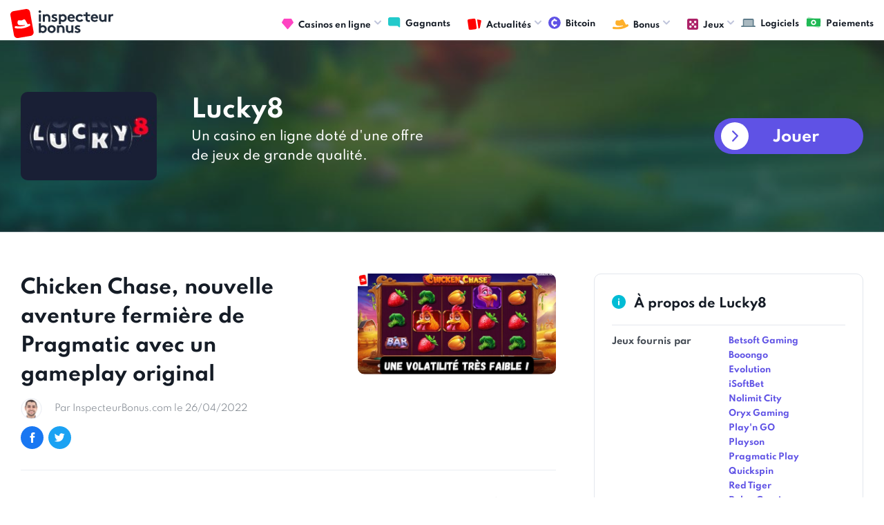

--- FILE ---
content_type: text/html; charset=UTF-8
request_url: https://www.inspecteurbonus.com/articles/2462-chicken-chase-nouvelle-aventure-fermiere-pragmatic-avec-gameplay-original.html
body_size: 5888
content:
<!DOCTYPE html>
<html lang="fr">
<head>
	<meta charset="UTF-8">
<link rel="preload" href="/fonts/icomoon.ttf?ha6o8f" as="font"  type="font/woff2" crossorigin>
<link rel="preload" href="/fonts/Spartan400.woff2" as="font"  type="font/woff2" crossorigin>
	<meta name="viewport" content="width=device-width, initial-scale=1.0">
	<meta http-equiv="X-UA-Compatible" content="ie=edge">
	<link rel="stylesheet" href="https://www.inspecteurbonus.com/styles/style.css?r=1768837899.8835">
	<link rel="canonical" href="https://www.inspecteurbonus.com/articles/2462-chicken-chase-nouvelle-aventure-fermiere-pragmatic-avec-gameplay-original.html"/>
	<link rel="alternate" type="application/rss+xml" title="Feed RSS derniers articles casino en ligne" href="https://www.inspecteurbonus.com/sitemap-news.xml"/>
	<meta name="google-site-verification" content="j3pAR3r2GRzh_K0trZZiGrhiTaBPt0i4gxMrzHi7Vxk" />
	<meta name='dmca-site-verification' content='V2l0b08xelQ5ZzZ0ZGhIQWZvZ1pUSTZJY2RweHZjQjM3WlFPaFpuejBmVT01' />
	<title>Chicken Chase, nouvelle aventure fermière de Pragmatic avec un gameplay original | InspecteurBonus.com</title>
		<script src="/js/jquery.js?r=1768837899.8835"></script>
 	<script defer src="/js/common.js?r=1768837899.8835"></script>
 	<!-- Google tag (gtag.js) -->
	<script async src="https://www.googletagmanager.com/gtag/js?id=G-7D596700P3"></script>
	<script>
	  window.dataLayer = window.dataLayer || [];
	  function gtag(){dataLayer.push(arguments);}
	  gtag('js', new Date());
	
	  gtag('config', 'G-7D596700P3');
	</script>
</head>
<body>
	<div id="fb-root"></div>
	<div class="wrapper" id="wrapper">
	    <div class="wrapper-inner">
	      <header class="header" id="header">
	        <div class="header-holder">
	         <a href="https://www.inspecteurbonus.com/" title="comparateur bonus casino en ligne"><strong class="logo"><img loading="lazy" src="/images/logo.svg" width="149" height="43" alt="Inspecteur Bonus" /></strong></a>
	          <a href="https://www.inspecteurbonus.com" class="nav-opener"><span>Menu</span></a>
	          <div class="menu">
	            <ul id="nav" class="menu-accordion">
	              <li>
	              	<a href="https://www.inspecteurbonus.com/casinos/" title="classement casinos en ligne"><span class="img-icon"><img loading="lazy" src="/images/diamond.svg" width="17" height="16" alt="casino en ligne"></span>Casinos en ligne</a>
	              	<div class="drop-slide">
		              <ul class="sub-menu">
	                    <li><a href="https://www.inspecteurbonus.com/casinos/">Classement</a></li>
	                    <li><a href="https://www.inspecteurbonus.com/derniers-casinos/">Dernières revues</a></li>
	                  </ul>
	                </div>
	              </li>
	              <li><a href="https://www.inspecteurbonus.com/gagnants/"><span class="img-icon"><img loading="lazy" src="/images/forum.svg" width="18" height="15" alt="image gagnants"></span>Gagnants</a></li>
	              <li>
	              	<a href="#" title="articles"><span class="img-icon"><img loading="lazy" src="/images/cards.svg" width="20" height="18" alt="articles"></span>Actualités</a>
	              	<div class="drop-slide">
	                  <ul class="sub-menu">
	                    <li><a href="https://www.inspecteurbonus.com/promotion/">Promotions</a></li>
	                    <li><a href="https://www.inspecteurbonus.com/jackpots/">Jackpots</a></li>
	                    <li><a href="https://www.inspecteurbonus.com/streaming/">Streaming</a></li>
	                    <li><a href="https://www.inspecteurbonus.com/guides/">Guides</a></li>
	                    <li><a href="https://www.inspecteurbonus.com/revues/">Revues</a></li>
	                    <li><a href="https://www.inspecteurbonus.com/articles/">Divers</a></li>
	                  </ul>
	                </div>
	              </li>
	              <li><a href="https://www.inspecteurbonus.com/casinos/bitcoin.html"><span class="img-icon"><img loading="lazy" src="/images/crypto.svg" width="18" height="15" alt="image crypto"></span>Bitcoin</a></li>
	              <!-- <li><a href="#"><span class="img-icon"><img loading="lazy" src="/images/crypto.svg" width="18" height="18" alt="image description"></span>Crypto</a></li> -->
	              <li>
	                <a href="#"><span class="img-icon"><img loading="lazy" src="/images/hat.svg" width="23" height="14" alt="image description"></span>Bonus</a>
	                <div class="drop-slide">
	                  <ul class="sub-menu">
	                    <li><a href="https://www.inspecteurbonus.com/comparatif-type/bonus-sans-depot.html">Bonus sans dépôt</a></li>
	                    <li><a href="https://www.inspecteurbonus.com/comparatif-type/bonus-avec-depot.html">Bonus avec dépôt</a></li>
	                  </ul>
	                </div>
	              </li>
	              <li>
	                <a href="#"><span class="img-icon"><img loading="lazy" src="/images/games.svg" width="16" height="16" alt="image description"></span>Jeux</a>
	                <div class="drop-slide">
	                  <ul class="sub-menu">
	                    <li><a href="https://www.inspecteurbonus.com/comparatif-jeux/machines-a-sous.html">Machines à sous</a></li>
						<li><a href="https://www.inspecteurbonus.com/comparatif-jeux/video-poker.html">Video Poker</a></li>
						<li><a href="https://www.inspecteurbonus.com/comparatif-jeux/roulette.html">Roulette</a></li>
						<li><a href="https://www.inspecteurbonus.com/comparatif-jeux/blackjack.html">Blackjack</a></li>
						<li><a href="https://www.inspecteurbonus.com/comparatif-jeux/craps.html">Craps</a></li>
						<li><a href="https://www.inspecteurbonus.com/comparatif-jeux/baccara.html">Baccara</a></li>
	                  </ul>
	                </div>
	              </li>
	              <li><a href="https://www.inspecteurbonus.com/editeurs/" title="logiciels casino"><span class="img-icon"><img loading="lazy" src="/images/graph.svg" width="21" height="12" alt="logiciels casino"></span>Logiciels</a></li>
	              <li><a href="https://www.inspecteurbonus.com/paiement/" title="méthodes dépot / retrait casino"><span class="img-icon"><img loading="lazy" src="/images/money.svg" width="22" height="17" alt="methodes paiement casino"></span>Paiements</a></li>
	            </ul>
	          </div>
	        </div>
	      </header>
	      <main id="main">
			<div class="intro-section intro-sm" style="background-image: url(https://www.inspecteurbonus.com/images/img-0027.jpg);">
  <div class="container">
    <div class="content-block">
      <div class="text-area">
        <div class="img-box">
          <img src="https://www.inspecteurbonus.com/img/img_casino/logo-logo-lucky8-1506364043.png" width="197" height="128" alt="Lucky8 revue logo" class="img-listing">
        </div>
        <div class="text-box">
          <h1 class="title">Lucky8</h1>
          <p>Un casino en ligne doté d'une offre de jeux de grande qualité.</p>
        </div>
      </div>
      <div class="wrap-block">
                <a href="https://www.inspecteurbonus.com/go/c/273/" target="_blank" rel="nofollow" class="btn btn-icon">Jouer</a>
      </div>
    </div>
  </div>
</div>
<div class="article-content-section">
  <div class="container">
    <div class="two-columns">
      <div class="col-lg">
        <div class="about-article-section">
          <div class="post-block review-post-block">
            <div class="content-block">
              <h1 class="block-title">
                <a href="https://www.inspecteurbonus.com/articles/2462-chicken-chase-nouvelle-aventure-fermiere-pragmatic-avec-gameplay-original.html">Chicken Chase, nouvelle aventure fermière de Pragmatic avec un gameplay original</a>
              </h1>
              <ul class="options-list">
                <li>
                  <div class="img-holder">
                    <img src="https://www.inspecteurbonus.com/images/people-img-01.jpg" alt="InspecteurBonus">
                  </div>
                  <a href="#" class="date">
                    <time datetime="2022-04-26">Par InspecteurBonus.com le 26/04/2022</time>
                  </a>
                </li>
                <li class="mobile-hidden">
                  <div class="socials-holder">
                    <a href="#">
                      <span class="icon-facebook"></span>
                    </a>
                    <a href="#">
                      <span class="icon-twitter"></span>
                    </a>
                  </div>
                </li>
              </ul>
            </div>
            <a href="https://www.inspecteurbonus.com/articles/2462-chicken-chase-nouvelle-aventure-fermiere-pragmatic-avec-gameplay-original.html" class="img-block"><img src="https://www.inspecteurbonus.com/img/promotions/bn-chicken-chase-slot-1650962044.png" alt="Chicken Chase, nouvelle aventure fermière de Pragmatic avec un gameplay original"></a>
          </div>
          <div class="txt-holder">
            <p><em><strong>Chicken Chase</strong>, la derni&egrave;re machine &agrave; sous en date des studios Pragmatic Play, a d&eacute;ferl&eacute; sur les casinos en ligne du d&eacute;veloppeur et propose un gameplay qui vous donne un certain contr&ocirc;le sur le d&eacute;roulement des spins. Avec sa fonction de respins gratuits &agrave; chaque spin, vous pouvez choisir de garder tel ou tel rouleau intact et de relancer les autres. Pour une fois avec Pragmatic Play, Chicken Chase est une machine &agrave; sous tr&egrave;s peu volatile, qui propose un maximum de gains de seulement 210 fois votre mise.</em></p><h2>Le gameplay de Chicken Chase bas&eacute; sur les respins de rouleaux</h2><p>Chicken Chase vous emm&egrave;ne &agrave; la ferme &agrave; la rencontre de diff&eacute;rents animaux, principalement des poules et des poulets. Le d&eacute;cor tr&egrave;s reposant du titre contraste avec son ambiance un peu d&eacute;jant&eacute;. Il est compos&eacute; de 5 rouleaux, 3 rang&eacute;es et 10 lignes de paiement. Il a &eacute;t&eacute; calibr&eacute; pour &ecirc;tre peu volatile, signifiant que les spins donnent souvent des gains, mas en moyenne mod&eacute;r&eacute;s. Chicken Chase est une machine &agrave; sous qui conviendra typiquement aux joueurs prudents, &agrave; ceux qui n&rsquo;aiment pas les trop gros mouvements sur leur bankroll.</p><p><strong>Chicken Chase se base sur le syst&egrave;me des respins gratuits automatiques &agrave; chaque spin</strong>. Quand vous lancez un spin, le jeu vous permet de b&eacute;n&eacute;ficier d&rsquo;un re-spin gratuit si vous n&rsquo;avez pas obtenu une combinaison de cinq symboles (sur cinq rouleaux donc). A ce moment, le jeu vous s&eacute;lectionne lui-m&ecirc;me les rouleaux qui sont conserv&eacute;s et ceux qui seront relanc&eacute;s lors du respin. Cette s&eacute;lection est cens&eacute;e &ecirc;tre la plus optimale pour r&eacute;aliser des gains lors du respin mais vous pouvez vous-m&ecirc;me choisir quel rouleau sera relanc&eacute; et quel rouleau restera en place.</p><p>Pour cela, il suffit de cliquer sur les rouleaux correspondants pour choisir entre Garder et Garde (ou Hold et Held en anglais). Les rouleaux &laquo;&nbsp;Garder&nbsp;&raquo; et &laquo;&nbsp;Hold&nbsp;&raquo; restent en place tandis que les rouleaux Garde et Held se relancent pour tenter de trouver des combinaisons gagnantes.</p><h2>Symboles wilds et Bonus sur Chicken Chase</h2><p>Chicken Chase propose les classiques symboles wilds, repr&eacute;sent&eacute;s par les loups, l&rsquo;ennemi jur&eacute; des poules et poulets sur cette machine &agrave; sous. <strong>Ils peuvent remplacer tout autre symbole</strong>, except&eacute; les symboles Bonus.</p><p>Les Bonus quant &agrave; eux sont repr&eacute;sent&eacute;s par les oeufs de poules dor&eacute;s et peuvent appara&icirc;tre sur n&rsquo;importe quel rouleau, &agrave; n&rsquo;importe quelle position. Trouver trois symboles Bonus au moins vous garantit <strong>un gain net al&eacute;atoire</strong> :</p><ul><li>Trois symboles bonus donnent un prix cash de x2, x4, x12 ou x50</li><li>Quatre symboles bonus donnent un prix cash de x4, x8, x24 ou x100</li><li>Cinq symboles bonus donnent un prix cash de x6, x12, x36 ou x150</li></ul><p>Pour rappel, le maximum de gains possible sur Chicken Chase est de 210 fois la valeur du spin en cours, ce qui constitue un maximum assez faible compar&eacute; &agrave; l&rsquo;immense majorit&eacute; des machines &agrave; sous en ligne. Pour autant, cela ne signifie pas qu&rsquo;elle est radine mais surtout que ces gains sont plus fr&eacute;quents en moyenne qu&rsquo;ailleurs, d&rsquo;o&ugrave; la faible volatilit&eacute; affich&eacute;e.</p>          </div>
        </div>

        <div class="commentaries-section">
          <div class="heading-block">
            <div class="img-block"><img src="https://www.inspecteurbonus.com/images/message-full.svg" alt="image description"></div>
            <strong class="title">Commentaires</strong>
          </div>
          <div class="comments-wrap bg-gray">

                        <p><em>Soyez le premier à poster un commentaire !</em></p>
            
          </div>
        </div>

        <div class="post-comment-section">
          <div class="heading-block">
            <div class="img-block"><img src="https://www.inspecteurbonus.com/images/send.svg" width="20" height="18" alt="image description"></div>
            <strong class="title">Poster votre commentaire</strong>
          </div>
          <form method="post" class="testimonial-form">
            <input type="hidden" value="3" name="number_one">
            <input type="hidden" value="1" name="number_two">
            <input type="hidden" value="4" name="number_total">
            <input type="hidden" value="2462" name="id_parent">
            <div class="prompt-holder desktop-hidden">
                                        </div>
            <div class="form-row">
              <div class="input-col">
                <input type="text" placeholder="Votre nom" name="name">
              </div>
              <div class="input-col">
                <input type="text" placeholder="Antispam : combien font 3 + 1 ?" name="anti_spam">
              </div>
            </div>
            <textarea placeholder="Votre commentaire" name="content"></textarea>
            <button type="submit" class="btn md btn-green" value="Envoyer" name="submit_review">Envoyer</button>
          </form>
        </div>

      </div>
      <div class="col-md">

        <!-- // if casino -->
                <div class="sidebar-info-table">
          <div class="heading-block">
            <div class="img-block"><img src="https://www.inspecteurbonus.com/images/info.svg" alt="image description"></div>
            <strong class="title">À propos de Lucky8</strong>
          </div>
          <div class="info-row">
            <strong class="row-title">Jeux fournis par</strong>
            <ul class="description-list">
                              <li><a href="https://www.inspecteurbonus.com/comparatif-editeurs/betsoft.html">Betsoft Gaming</a></li>
                              <li><a href="https://www.inspecteurbonus.com/comparatif-editeurs/booongo.html">Booongo</a></li>
                              <li><a href="https://www.inspecteurbonus.com/comparatif-editeurs/evolution-gaming.html">Evolution</a></li>
                              <li><a href="https://www.inspecteurbonus.com/comparatif-editeurs/isoftbet.html">iSoftBet</a></li>
                              <li><a href="https://www.inspecteurbonus.com/comparatif-editeurs/nolimit-city.html">Nolimit City</a></li>
                              <li><a href="https://www.inspecteurbonus.com/comparatif-editeurs/oryx-gaming.html">Oryx Gaming</a></li>
                              <li><a href="https://www.inspecteurbonus.com/comparatif-editeurs/playngo.html">Play'n GO</a></li>
                              <li><a href="https://www.inspecteurbonus.com/comparatif-editeurs/playson.html">Playson</a></li>
                              <li><a href="https://www.inspecteurbonus.com/comparatif-editeurs/top-game.html">Pragmatic Play</a></li>
                              <li><a href="https://www.inspecteurbonus.com/comparatif-editeurs/quickspin.html">Quickspin</a></li>
                              <li><a href="https://www.inspecteurbonus.com/comparatif-editeurs/red-tiger.html">Red Tiger</a></li>
                              <li><a href="https://www.inspecteurbonus.com/comparatif-editeurs/relax-gaming.html">Relax Gaming</a></li>
                              <li><a href="https://www.inspecteurbonus.com/comparatif-editeurs/wazdan.html">Wazdan</a></li>
                              <li><a href="https://www.inspecteurbonus.com/comparatif-editeurs/yggdrasil-gaming.html">Yggdrasil Gaming</a></li>
                          </ul>
          </div>
          <div class="info-row">
            <strong class="row-title">Licence</strong>
            <ul class="description-list">
              <li>Curaçao</li>
            </ul>
          </div>
          <div class="info-row">
            <strong class="row-title">Date de création</strong>
            <ul class="description-list">
              <li>2017</li>
            </ul>
          </div>
          <div class="info-row">
            <strong class="row-title">Délai constaté pour les retraits</strong>
            <ul class="description-list">
              <li>5 jours</li>
            </ul>
          </div>
          <a href="https://www.inspecteurbonus.com/casinos/lucky8.html" class="btn btn-light">Voir la revue complète</a>
        </div>
        

      </div>
    </div>
  </div>
</div>
<div class="news-block">
  <div class="container">
    <div class="heading-block">
      <div class="img-block"><img src="https://www.inspecteurbonus.com/images/cards.svg" alt="image description"></div>
      <strong class="title">Actus & promotions</strong>
      <a href="https://www.inspecteurbonus.com/articles/" class="btn-all">Tout voir</a>
    </div>
    <div class="holder-area">
        <div class="post-block">
      <a href="https://www.inspecteurbonus.com/articles/3183-mighty-wild-gorilla-wazdan-plonge-les-joueurs-dans-une-jungle-spectacle-avec-jackpot-500.html" class="img-block"><img src="https://www.inspecteurbonus.com/img/promotions/bn-mighty-wild-gorilla-slot-1768576701.png" alt="Mighty Wild Gorilla : Wazdan plonge les joueurs dans une jungle-spectacle, avec un jackpot de x 2 500 !"></a>
      <div class="content-block"><strong class="block-title">
          <a href="https://www.inspecteurbonus.com/articles/3183-mighty-wild-gorilla-wazdan-plonge-les-joueurs-dans-une-jungle-spectacle-avec-jackpot-500.html">Mighty Wild Gorilla : Wazdan plonge les joueurs dans une jungle-spectacle, avec un jackpot de x 2 500 !</a></strong>
        <ul class="options-list">
          <li><a href="https://www.inspecteurbonus.com/articles/3183-mighty-wild-gorilla-wazdan-plonge-les-joueurs-dans-une-jungle-spectacle-avec-jackpot-500.html" class="messages"><span class="icon-message"></span>Réagir</a></li>
          <li><a href="https://www.inspecteurbonus.com/articles/3183-mighty-wild-gorilla-wazdan-plonge-les-joueurs-dans-une-jungle-spectacle-avec-jackpot-500.html" class="date"><time datetime="2026-01-16">Publié le 16/01/2026</time></a></li>
        </ul>
      </div>
    </div>
        <div class="post-block">
      <a href="https://www.inspecteurbonus.com/articles/3182-3-kingdoms-fortune-rival-powered-deploie-une-machine-sous-xtreme-power-pots-potentiel-000.html" class="img-block"><img src="https://www.inspecteurbonus.com/img/promotions/bn-3-kingdom-fortune-slot-1768235717.png" alt="3 Kingdoms of Fortune : Rival Powered déploie une machine à sous Xtreme Power Pots au potentiel de x 50 000 !"></a>
      <div class="content-block"><strong class="block-title">
          <a href="https://www.inspecteurbonus.com/articles/3182-3-kingdoms-fortune-rival-powered-deploie-une-machine-sous-xtreme-power-pots-potentiel-000.html">3 Kingdoms of Fortune : Rival Powered déploie une machine à sous Xtreme Power Pots au potentiel de x 50 000 !</a></strong>
        <ul class="options-list">
          <li><a href="https://www.inspecteurbonus.com/articles/3182-3-kingdoms-fortune-rival-powered-deploie-une-machine-sous-xtreme-power-pots-potentiel-000.html" class="messages"><span class="icon-message"></span>Réagir</a></li>
          <li><a href="https://www.inspecteurbonus.com/articles/3182-3-kingdoms-fortune-rival-powered-deploie-une-machine-sous-xtreme-power-pots-potentiel-000.html" class="date"><time datetime="2026-01-12">Publié le 12/01/2026</time></a></li>
        </ul>
      </div>
    </div>
        <div class="post-block">
      <a href="https://www.inspecteurbonus.com/articles/3181-heads-will-roll-thunderkick-vous-invite-jouer-aux-des-sur-ses-casinos-ligne.html" class="img-block"><img src="https://www.inspecteurbonus.com/img/promotions/bn-heads-will-roll-slot-1767798707.png" alt="Heads Will Roll : Thunderkick vous invite à jouer aux dés sur ses casinos en ligne"></a>
      <div class="content-block"><strong class="block-title">
          <a href="https://www.inspecteurbonus.com/articles/3181-heads-will-roll-thunderkick-vous-invite-jouer-aux-des-sur-ses-casinos-ligne.html">Heads Will Roll : Thunderkick vous invite à jouer aux dés sur ses casinos en ligne</a></strong>
        <ul class="options-list">
          <li><a href="https://www.inspecteurbonus.com/articles/3181-heads-will-roll-thunderkick-vous-invite-jouer-aux-des-sur-ses-casinos-ligne.html" class="messages"><span class="icon-message"></span>Réagir</a></li>
          <li><a href="https://www.inspecteurbonus.com/articles/3181-heads-will-roll-thunderkick-vous-invite-jouer-aux-des-sur-ses-casinos-ligne.html" class="date"><time datetime="2026-01-07">Publié le 07/01/2026</time></a></li>
        </ul>
      </div>
    </div>
        <div class="post-block">
      <a href="https://www.inspecteurbonus.com/articles/3180-eye-roulette-2000x-amusnet-revisite-roulette-direct-sous-signe-soleil.html" class="img-block"><img src="https://www.inspecteurbonus.com/img/promotions/bn-eye-ra-roulette-2000-1767630610.png" alt="Eye of Ra Roulette 2000x : Amusnet revisite la roulette en direct sous le signe du Soleil"></a>
      <div class="content-block"><strong class="block-title">
          <a href="https://www.inspecteurbonus.com/articles/3180-eye-roulette-2000x-amusnet-revisite-roulette-direct-sous-signe-soleil.html">Eye of Ra Roulette 2000x : Amusnet revisite la roulette en direct sous le signe du Soleil</a></strong>
        <ul class="options-list">
          <li><a href="https://www.inspecteurbonus.com/articles/3180-eye-roulette-2000x-amusnet-revisite-roulette-direct-sous-signe-soleil.html" class="messages"><span class="icon-message"></span>Réagir</a></li>
          <li><a href="https://www.inspecteurbonus.com/articles/3180-eye-roulette-2000x-amusnet-revisite-roulette-direct-sous-signe-soleil.html" class="date"><time datetime="2026-01-05">Publié le 05/01/2026</time></a></li>
        </ul>
      </div>
    </div>
        </div>
  </div>
</div>		  </main>
		  <footer class="footer" id="footer">
	        <div class="container">
	          <div class="footer-holder">
	            <strong class="logo"><a href="#"><img loading="lazy" src="/images/logo-footer.svg" width="181" height="52" alt="Inspecteur Bonus" /></a></strong>
	            <ul class="footer-nav">
	                <li><a href="https://www.inspecteurbonus.com/about/a-propos.html">A propos</a></li>
					<li><a href="https://www.inspecteurbonus.com/about/nous-contacter.html">Contact</a></li>
					<li><a href="https://www.inspecteurbonus.com/about/mentions-legales.html">Conditions générales</a></li>
	            </ul>
	            <div class="lang-drop-holder">
	              <ul id="lang" class="lang-list">
	                <li>
	                  <a href="#"><span class="img-icon"><!-- <img loading="lazy" src="/images/ca-1.png" alt="image description"> --></span> Français <span class="icon-arrow-small-d"></span></a>
	                  <ul class="drop-lang">
	                    <li>
	                      <a href="https://www.inspecteurbonus.com">
	                        <!-- <span class="img-icon">
	                          <img loading="lazy" src="https://www.inspecteurbonus.com/images/ca-1.png" alt="image description">
	                        </span> -->
	                        Français</a>
	                    </li>
	                  </ul>
	                </li>
	              </ul>
	            </div>
	            <div class="limitation-holder">
	              <div class="plus-holder">
	                <img loading="lazy" src="/images/plus18.svg" alt="image description">
	              </div>
	              <div class="txt-holder">
	                <p>Les jeux d’argent <br> et de hasard sont <br> interdits aux mineurs</p>
	              </div>
	            </div>
	          </div>
	          <div class="copyright-holder">
	            <p> &copy; <a href="https://www.inspecteurbonus.com">Inspecteurbonus.com</a> Des restrictions concernant les jeux de hasard peuvent s'appliquer dans votre pays de résidence ou à la seule discrétion de chaque opérateur. Le respect de ces restrictions et de la loi applicable relève de votre responsabilité. Veuillez vous assurer que vous êtes légalement autorisé à participer aux offres présentes sur InspecteurBonus.com</p>
	            <p><a href="https://www.dmca.com/Protection/Status.aspx?ID=d04d3d26-1101-49ef-a176-49a5b82636fe&refurl=https://www.inspecteurbonus.com/" rel="noreferrer" target="_blank" title="DMCA.com Protection Status" class="dmca-badge"> <img src ="https://images.dmca.com/Badges/dmca_copyright_protected150a.png?ID=d04d3d26-1101-49ef-a176-49a5b82636fe"  alt="DMCA.com Protection Status" /></a></p>
	          </div>
	        </div>
	      </footer>
    </div>
  </div>
</body>
</html>
			

--- FILE ---
content_type: image/svg+xml
request_url: https://www.inspecteurbonus.com/images/crypto.svg
body_size: -2
content:
<svg xmlns="http://www.w3.org/2000/svg" width="18" height="18" viewBox="0 0 18 18"><g clip-path="url(#clip-A491C79A-C144-9167-3EF0-2DC6AF6BF5A6)"><path fill="#5f52e5" d="M8.899 0a8.899 8.899 0 110 17.798A8.899 8.899 0 018.899 0m.333 11.774c-1.52 0-2.57-1.134-2.57-2.766C6.69 7.348 7.74 6.27 9.26 6.27c.857 0 1.547.36 2.017 1.024l1.63-1.521c-.524-.72-1.464-1.439-2.901-1.66v-1.19H7.851v1.273c-2.239.525-3.731 2.378-3.731 4.84 0 2.462 1.492 4.342 3.73 4.84v1.162h2.156v-1.079c1.437-.194 2.377-.913 2.902-1.66l-1.658-1.548c-.443.636-1.133 1.023-2.018 1.023"/></g></svg>